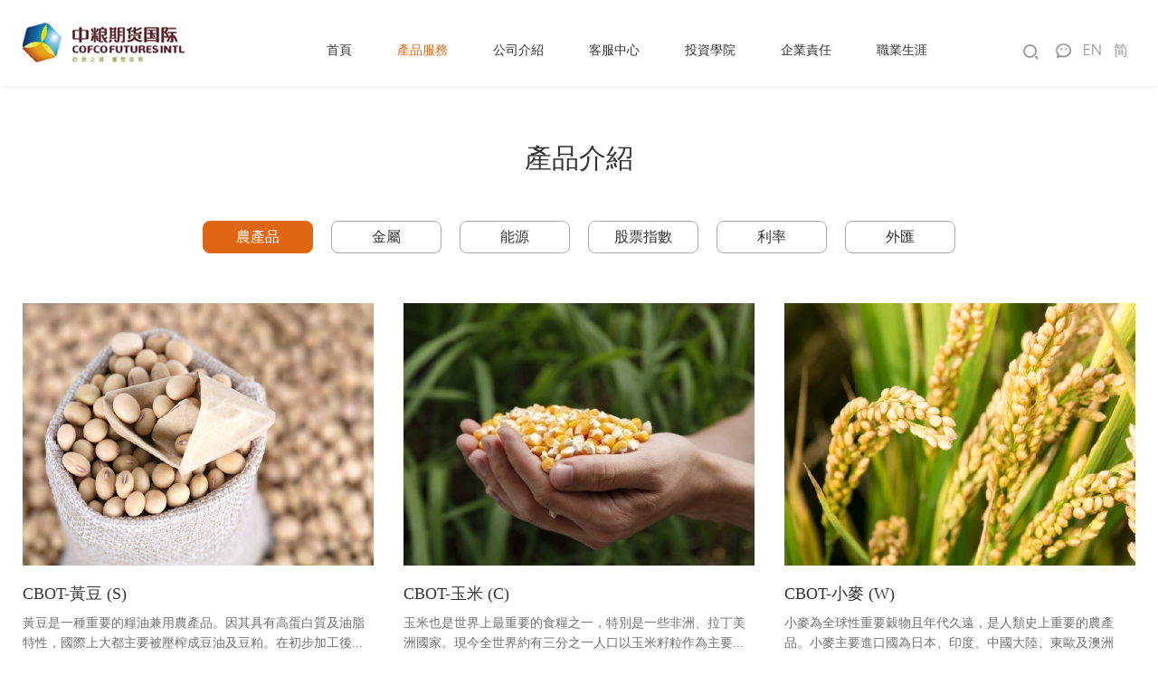

--- FILE ---
content_type: text/html
request_url: http://www.cofcofuturesintl.com/tr/agriculture.html
body_size: 5540
content:
<!-- mk_time 2025-12-09 16:34:42 -->
<!DOCTYPE html>
<html lang="zh">
<head>
<meta charset="utf-8">
<meta name="author" content="http://www.fractal-technology.com/" />
<link href="/Public/static/themes/zlqhgj/favicon.ico" type="image/x-icon" rel="shortcut icon"/>
<meta http-equiv="X-UA-Compatible" content="IE=Edge,chrome=1">
<meta name="apple-mobile-web-app-capable" content="yes">
<meta name="apple-mobile-web-app-status-bar-style" content="black">
<meta name="format-detection" content="telephone=no">
<meta http-equiv="Cache-Control" content="no-cache">
<meta name="renderer" content="webkit">
		<meta name="keywords" content="中糧期貨(國際)有限公司" />
		<meta name="description" content="" />
	<title>農產品_中糧期貨(國際)有限公司</title>	
<link href="/Public/static/themes/zlqhgj/tr/css/global.css" rel="stylesheet" type="text/css" />
<script src="/Public/static/themes/zlqhgj/tr/js/jquery.min.js"></script>
<script src="/Public/static/themes/zlqhgj/tr/js/fun.js"></script>
<script src="/Public/static/themes/zlqhgj/tr/js/plus/jquery.mChange.js"></script>

</head>
<body>
    <style type="text/css">
#myalert{ display:none; }
</style>
<div id="myalert" class="layer1">
    <div class="myalert">
        <a href="javascript:;" onclick="myalert_hide();" class="guan"></a>
                     <div class="text">請輸入關鍵字</div>
             <a><button class="button" id="my_ok" style="cursor:pointer;">确认</button></a>
            
            </div>
</div>
<script>
function my_alert( title, url) {
    $('#myalert').show();
    $('#myalert .myalert div').html(title);
    if(url){
        $('#my_ok').click(function(){
            window.location.href=url;
        });
    }else{
        $('#my_ok').click(function(){
            $('#myalert').hide();
        });
    }
}
function myalert_hide(){
    $('#myalert').hide();
}
</script>
    <div class="header">
  <div class="block">
    <div><a href="/tr/index.html" class="logo"><img src="http://img.cofcofuturesintl.com/Uploads/Zlqhgj/Picture/2022/05/27/s6290675ca337c.jpg" alt="" title=""></a></div>    <div class="nav_main"><div class="item"><a href="/tr/index.html" class="a">首頁</a></div>
<div class="item"><a href="/tr/agriculture.html"  class="a">產品服務</a>
		<ul>
				<li><a href="/tr/agriculture.html">產品介紹</a></li><li><a href="/tr/contractspec.html">合約細則</a></li><li><a href="/tr/commission.html">傭金收費</a></li><li><a href="/tr/holiday.html">假期行事曆</a></li><li><a href="/tr/lastday.html">產品到期日</a></li><li><a href="/tr/notice.html">公司公告</a></li>			</ul>	</div><div class="item"><a href="/tr/about.html"  class="a">公司介紹</a>
		<ul>
				<li><a href="/tr/about.html">企業簡介</a></li><li><a href="/tr/governance.html">公司治理</a></li><li><a href="/tr/news.html">新聞中心</a></li><li><a href="/tr/contact.html">聯繫我們</a></li>			</ul>	</div><div class="item"><a href="/tr/account.html"  class="a">客服中心</a>
		<ul>
				<li><a href="/tr/account.html">開戶流程</a></li><li><a href="/tr/fund.html">出入金流程</a></li><li><a href="/tr/Mobilexzx.html">手機軟體下載</a></li><li><a href="/tr/software.html">軟體下載</a></li><li><a href="/tr/documents.html">常用文件下載</a></li><li><a href="/tr/bank.html">銀行帳戶</a></li><li><a href="/tr/questions.html">常見問題</a></li>			</ul>	</div><div class="item"><a href="/tr/marketnews.html"  class="a">投資學院</a>
		<ul>
				<li><a href="/tr/activities.html">市場活動</a></li><li><a href="/tr/marketnews.html">市場資訊</a></li><li><a href="/tr/marketdata.html">市場數據</a></li><li><a href="/tr/riskmanagement.html">風險管理</a></li><li><a href="/tr/casestudy.html">經典案例</a></li>			</ul>	</div><div class="item"><a href="/tr/zhuliqiye.html"  class="a">企業責任</a>
		<ul>
				<li><a href="/tr/zhuliqiye.html">助力企業可持續發展</a></li><li><a href="/tr/jianxing.html">踐行綠色環保</a></li><li><a href="/tr/shehuigongyi.html">社會公益</a></li>			</ul>	</div><div class="item"><a href="/tr/employment.html"  class="a">職業生涯</a>
		<ul>
				<li><a href="/tr/employment.html">員工發展</a></li><li><a href="/tr/joinus.html">加入我们</a></li>			</ul>	</div><script type="text/javascript">
// 高亮
function navgl(){

    var category = "/tr/agriculture.html" ;

    var now  = ( category != 'javascript:void(0);' ) ? category : window.location.pathname;
        now2 = now +location.search ;
    var href = '';
    var category_id  = 52;
    $('.nav_main .item').each(function(index){
        var _this = $(this);
        var _index = index;
        href = _this.find('a').attr('href');
        if( now == '/index.html' || now == '/index' || now == '/' ){
          $('.nav_main .item:first').find('.a').addClass('now');
            return false ;
        }  
        if(category_id==52){
        	$('.nav_main .item').eq('1').find('.a').addClass('now');
        }
        // 一级
        try {
            if( href.indexOf(now) > -1 ){
                _this.find('.a').addClass('now');
            }

        } catch (e) {
        } 
         var isShow = true ;
        
        // 二级
        if(_this.find('ul li').size() > 0){
             _this.find('ul li').each(function(i){
                href =$(this).find('a').attr('href');
                if( isShow && href.indexOf(now2) > -1 ){  
                    _this.find('.a').addClass("now");
                    isShow = false ;
                }
                
            })
        }
    })
}
navgl();

</script></div>    <div class="tools">     
      <div class="a sc"><a></a>
        <div class="search"><input type="text" class="kw" placeholder="Search..." id="txtSearch" onkeydown="keydown(event, '#btnSearch')" name="txtSearch"><input type="button" value="&#xe854;" class="ok" id="btnSearch"></div>
      </div>      
       <div class="share-box bdsharebuttonbox"><a class="share-item icon-wchat" href="javascript:;" title1="分享到微信"><span class="code"><img src="http://img.cofcofuturesintl.com/Uploads/Zlqhgj/Picture/2021/05/26/s60adea02152f8.png" alt="" title=""></span></a></div>      <div class="a lang"><a href="/en/index.html"><i>en</i></a><a href="/"><i>简</i></a></div>
    </div>
  </div>
  <div class="menu">
    <div class="inner"><i></i><i></i><i></i></div>
  </div>
  <div class="scmbtn">&#xe854;</div>
  <div class="search_m">
    <form action="/tr/searchs.html"><input type="text" class="kw" id="txtSearchwap" onkeydown="keydown(event, '#btnSearchwap')" name="txtSearchwap"><input type="button" class="ok" value="&#xe854;" id="btnSearchwap"></form>
  </div>
  <div class="nav_main_m"><div class="t">
  <div class="lang"><a class="now" href="/en/index.html">EN</a><a href="/">简</a></div>
</div>
<div class="nav">
  <div class="item"><a href="/tr/index.html">首頁</a></div>
  <div class="item"><a  href="/tr/agriculture.html" >產品服務</a>
      <i></i>
        <ul>
          <li><a href="/tr/agriculture.html" >產品介紹</a></li><li><a href="/tr/contractspec.html" >合約細則</a></li><li><a href="/tr/commission.html" >傭金收費</a></li><li><a href="/tr/holiday.html" >假期行事曆</a></li><li><a href="/tr/lastday.html" >產品到期日</a></li><li><a href="/tr/notice.html" >公司公告</a></li>        </ul>    </div><div class="item"><a  href="/tr/about.html" >公司介紹</a>
      <i></i>
        <ul>
          <li><a href="/tr/about.html" >企業簡介</a></li><li><a href="/tr/governance.html" >公司治理</a></li><li><a href="/tr/news.html" >新聞中心</a></li><li><a href="/tr/contact.html" >聯繫我們</a></li>        </ul>    </div><div class="item"><a  href="/tr/account.html" >客服中心</a>
      <i></i>
        <ul>
          <li><a href="/tr/account.html" >開戶流程</a></li><li><a href="/tr/fund.html" >出入金流程</a></li><li><a href="/tr/Mobilexzx.html" >手機軟體下載</a></li><li><a href="/tr/software.html" >軟體下載</a></li><li><a href="/tr/documents.html" >常用文件下載</a></li><li><a href="/tr/bank.html" >銀行帳戶</a></li><li><a href="/tr/questions.html" >常見問題</a></li>        </ul>    </div><div class="item"><a  href="/tr/marketnews.html" >投資學院</a>
      <i></i>
        <ul>
          <li><a href="/tr/activities.html" >市場活動</a></li><li><a href="/tr/marketnews.html" >市場資訊</a></li><li><a href="/tr/marketdata.html" >市場數據</a></li><li><a href="/tr/riskmanagement.html" >風險管理</a></li><li><a href="/tr/casestudy.html" >經典案例</a></li>        </ul>    </div><div class="item"><a  href="/tr/zhuliqiye.html" >企業責任</a>
      <i></i>
        <ul>
          <li><a href="/tr/zhuliqiye.html" >助力企業可持續發展</a></li><li><a href="/tr/jianxing.html" >踐行綠色環保</a></li><li><a href="/tr/shehuigongyi.html" >社會公益</a></li>        </ul>    </div><div class="item"><a  href="/tr/employment.html" >職業生涯</a>
      <i></i>
        <ul>
          <li><a href="/tr/employment.html" >員工發展</a></li><li><a href="/tr/joinus.html" >加入我们</a></li>        </ul>    </div></div>
<div class="btns">
</div></div></div>
<script type="text/javascript">
$(function(){
    $('#btnSearch').click(function(){
        var keywords = $("#txtSearch").val();
        if(keywords == ''){
            my_alert("請輸入關鍵字"); return false;
        }
        window.location.href = "/tr/searchs.html?txtSearch=" + encodeURI(keywords);
    });
    $('#btnSearchwap').click(function(){

        var keywords = $("#txtSearchwap").val();
        
        if(keywords == ''){
            my_alert("請輸入關鍵字"); return false;
        }
    });
})
function keydown(e, but) {
    var currKey=0,e=e||event;
    var _this = $(but);

    if(e.keyCode==13)
    {
        _this.click();
        return false;
    }
}
</script>
    <div class="body">
	<div class="product">
		<div class="block">
			<div class="title">
				<div class="h">產品介紹</div>
			</div>
			<div class="tabs">
				<a href="/tr/agriculture.html" class="now">農產品</a><a href="/tr/metal.html" >金屬</a><a href="/tr/energy.html" > 能源</a><a href="/tr/stockindex.html" >股票指數</a><a href="/tr/interest.html" >利率</a><a href="/tr/forex.html" >外匯</a>			</div>
			<div id="datalist"><div class="list">
	<div class="item f"><a href="/tr/detail/845.html" target="_blank">
			<div class="pic"><img src="http://img.cofcofuturesintl.com/Uploads/Zlqhgj/Picture/2019/03/07/s5c80e909cf94d.jpg" alt="" title="" ></div>
			<div class="h">CBOT-黃豆 (S)</div>
						<div class="p">黃豆是一種重要的糧油兼用農產品。因其具有高蛋白質及油脂特性，國際上大都主要被壓榨成豆油及豆粕。在初步加工後...</div><span class="more"></span></a>
		</div><div class="item "><a href="/tr/detail/844.html" target="_blank">
			<div class="pic"><img src="http://img.cofcofuturesintl.com/Uploads/Zlqhgj/Picture/2019/03/08/s5c81d2a506525_538_401_0_100.jpg" alt="" title="" ></div>
			<div class="h">CBOT-玉米 (C)</div>
						<div class="p">玉米也是世界上最重要的食糧之一，特別是一些非洲、拉丁美洲國家。現今全世界約有三分之一人口以玉米籽粒作為主要...</div><span class="more"></span></a>
		</div><div class="item "><a href="/tr/detail/843.html" target="_blank">
			<div class="pic"><img src="http://img.cofcofuturesintl.com/Uploads/Zlqhgj/Picture/2019/02/19/s5c6b9c210b8a1.jpg" alt="" title="" ></div>
			<div class="h">CBOT-小麥 (W)</div>
						<div class="p">小麥為全球性重要穀物且年代久遠，是人類史上重要的農產品。小麥主要進口國為日本、印度、中國大陸、東歐及澳洲等...</div><span class="more"></span></a>
		</div><div class="item f"><a href="/tr/detail/842.html" target="_blank">
			<div class="pic"><img src="http://img.cofcofuturesintl.com/Uploads/Zlqhgj/Picture/2019/03/08/s5c81cf47528c4_612_456_0_0.jpg" alt="" title="" ></div>
			<div class="h">CBOT-豆油 (ZL)</div>
						<div class="p">每年大約有20億蒲式耳大豆被壓榨。在壓榨過程中，將大豆破碎、除去豆殼，壓成胚片，浸泡溶劑，並通過蒸餾工藝產...</div><span class="more"></span></a>
		</div><div class="item "><a href="/tr/detail/841.html" target="_blank">
			<div class="pic"><img src="http://img.cofcofuturesintl.com/Uploads/Zlqhgj/Picture/2019/03/08/s5c81c7bfca10d.jpg" alt="" title="" ></div>
			<div class="h">CBOT-豆粕 (ZM)</div>
						<div class="p">豆粕又稱為豆粉，是黃豆研磨後的副產品，壓榨後形成含豐富蛋白質的碎粉。豆粕是棉籽粕、花生粕、菜籽粕等12中動...</div><span class="more"></span></a>
		</div><div class="item "><a href="/tr/detail/840.html" target="_blank">
			<div class="pic"><img src="http://img.cofcofuturesintl.com/Uploads/Zlqhgj/Picture/2019/03/07/s5c80ea7534af3.jpg" alt="" title="" ></div>
			<div class="h">CBOT-燕麥 (W)</div>
						<div class="p">燕麥適合在任何環境生長，特別在寒冷天氣及溫帶氣候下更佳。但基於多種限制，如飲食習慣、品種、加工及耕種方法等...</div><span class="more"></span></a>
		</div>	<div style="display:none">53</div>
</div>
<script>
function getPage(obj){
	url = obj.attr('href');
    $.get(url+'?'+Math.random(),{},function(data){
      $('#datalist').html(data);
      setTimeout(function(){
          autofoot();
      },100);
      $("html,body").animate({
          scrollTop: $("#datalist").offset().top-300
      }, 200);
    })
}
</script>
</div>
		</div>
	</div>
</div>
<script src="/Public/static/themes/zlqhgj/tr/js/global.js"></script>
<script>
$(".list .item:nth-child(3n-2)").addClass("f");
</script>
    <div class="footer"> 
  <div class="block">
		<div class="friend" edit_params="title1Max%3D20">友情連結：
<a href="http://www.cofco.com/cn/" target="_blank">中糧集團有限公司</a><i>|</i><a href="http://www.zlqh.com/" target="_blank">中糧期貨有限公司</a></div>    <div class="content">
      <div class="nav_foot"><a href="/tr/contact.html" target="_blank">联系我们</a>  |  <a href="/tr/detail/156.html" target="_blank">隐私条款</a>  |  <a href="/tr/detail/155.html" target="_blank">法律声明</a>  |  <a href="/tr/about.html">关于我们</a></div>      <div class="p">
        <span>地址：香港銅鑼灣告士打道262號中糧大廈1701室</span>        <span><a href="http://www.fractal-technology.com" target="blank">網站建設</a>：<a href=" http://www.fractal-technology.com" target="blank">北京分形科技</a></span></div>
            <div class="p">
        <span> COFCO Futures (International) Co., Ltd.  All Rights Reserved. <a href="http://www.beian.miit.gov.cn"  target="_blank">京ICP備案05002326</a></span>        <span><a style="position: relative;top: -2px;" href="http://www.beian.gov.cn/portal/registerSystemInfo?recordcode=11010102005591"  target="_blank"><img src="/Public/static/themes/zlqhgj/tr/images/hb.png" title="" alt=""></a><a href="http://www.beian.gov.cn/portal/registerSystemInfo?recordcode=11010102005591"  target="_blank">&nbsp;京公網安備11010102005591号</a></span>
      </div>
    </div>
  </div>
</div>
<style type="text/css">
  .medium-editor-toolbar-form .medium-editor-toolbar-input, .medium-editor-toolbar-form label{background: darkgray}
  .medium-editor-toolbar-anchor-preview .medium-editor-toolbar-anchor-preview-inner{background-color: slategrey}
</style>
<script type="text/javascript">
$('.footer .content .nav_foot a').attr('target','_blank');
</script>
<script>
var _hmt = _hmt || [];
(function() {
  var hm = document.createElement("script");
  hm.src = "https://hm.baidu.com/hm.js?9f23eb4327f3c34ea71c5685714a00d7";
  var s = document.getElementsByTagName("script")[0]; 
  s.parentNode.insertBefore(hm, s);
})();
</script>
</body>
</html>
<script type="text/javascript" charset="utf-8" src="http://lead.soperson.com/20003889/10104846.js"></script>


--- FILE ---
content_type: text/css
request_url: http://www.cofcofuturesintl.com/Public/static/themes/zlqhgj/tr/css/global.css
body_size: 7218
content:
@charset "utf-8";
/*
color:red !important;/* Firefox、IE7支持 
_color:red;  IE6支持 
*color:red;  IE6、IE7支持 
*+color:red; IE7支持/
color:red\9; IE6、IE7、IE8支持 
color:red\0; IE8支持
@media screen and(-webkit-min-device-pixel-ratio:0){} chrome
background:linear-gradient(#e99c40,#d35224);-webkit-background:linear-gradient(#e99c40,#d35224);
-webkit-appearance:none;
appearance:none;
pointer-events:none;
select::-ms-expand{display:none;}
@media screen and (min-width:540px){}
@media screen and (max-width:320px){}
-moz-user-select:none;
-webkit-user-select:none;
-ms-user-select:none;
user-select:none;
*/

/*--默认--*/
html,body,div,span,iframe,h1,h2,h3,h4,h5,h6,p,blockquote,pre,a,address,big,cite,code,del,em,font,img,ins,small,strong,var,b,u,i,center,dl,dt,dd,ol,ul,li,fieldset,form,label,legend{margin:0;padding:0;}
body{font-family:微软雅黑,黑体;min-width:320px;margin:auto;}
ol,ul,li{list-style:none outside none;}
a{text-decoration:none;color:inherit;cursor:pointer;outline:none;}
img{border:none;vertical-align:middle;max-width:100%;max-height:100%;}
table{border-collapse:collapse;width:100%;}
tr,td,th{padding:0;margin:0;}
h1,h2,h3,h4,h5,h6{font-weight:normal;line-height:1.3;}
i,em,b,strong{font-style:normal;font-weight:normal;}
input,textarea,select{padding:0;font-family:inherit;outline:none;resize:none;background:none;border:none;font-size:inherit;color:inherit;}
input::-moz-placeholder{color:inherit;opacity:0.5;font-size:inherit;}
textarea::-moz-placeholder{color:inherit;opacity:0.5;font-size:inherit;}
select::-moz-placeholder{color:inherit;opacity:0.5;font-size:inherit;}
::-webkit-input-placeholder{color:inherit;opacity:0.5;font-size:inherit;}
::-ms-input-placeholder{color:inherit;opacity:0.5;font-size:inherit;}


/*--滚动条插件--*/
.jspContainer{overflow:hidden;position:relative;}.jspPane{position:absolute;}.jspVerticalBar{position:absolute;top:0;right:0;width:16px;height:100%;}.jspHorizontalBar{position:absolute;bottom:0;left:0;width:100%;height:16px;}.jspVerticalBar *,.jspHorizontalBar *{margin:0;padding:0;}.jspCap{display:none;}.jspHorizontalBar .jspCap{float:left;}.jspTrack{background:#dde;position:relative;}.jspDrag{background:#ddd;position:relative;top:0;left:0;cursor:pointer;}.jspHorizontalBar .jspTrack,.jspHorizontalBar .jspDrag{float:left;height:100%;}.jspArrow{background:#50506d;text-indent:-20000px;display:block;cursor:pointer;}.jspArrow.jspDisabled{cursor:default;background:#80808d;}.jspVerticalBar .jspArrow{height:16px;}.jspHorizontalBar .jspArrow{width:16px;float:left;height:100%;}.jspVerticalBar .jspArrow:focus{outline:none;}.jspCorner{background:#eeeef4;float:left;height:100%;}* html .jspCorner{margin:0 -3px 0 0;}.jspVerticalBar{width:6px;}.jspDrag{background:#a99479;border-radius:8px;}.jspTrack{background:#f5f5f5;border-radius:8px;}

.mCSB_scrollTools .mCSB_draggerRail{background:#ddd;width:2px;}
.mCSB_scrollTools .mCSB_dragger .mCSB_dragger_bar{width:6px;background:#333;}

@font-face{
    font-family:en;
    src: url('fonts/AvianRegular.eot');
    src: url('fonts/AvianRegular.eot?#iefix') format('embedded-opentype'),url('fonts/AvianRegular.woff2') format('woff2'),url('fonts/AvianRegular.woff') format('woff'),url('fonts/AvianRegular.ttf') format('truetype'),url('fonts/AvianRegular.svg#AvianRegular') format('svg');
}
@font-face {
    font-family:impact;
		src: url('fonts/impact.eot');
    src: url("fonts/impact.eot?#iefix") format("embedded-opentype"), url("fonts/impact.woff") format("woff"), url("fonts/impact.ttf") format("truetype"), url("fonts/impact.svg#impact") format("svg");
}
@font-face{
    font-family:icon;
    src: url('fonts/iconfont.eot');
    src: url('fonts/iconfont.eot?#iefix') format('embedded-opentype'),url('fonts/iconfont.woff') format('woff'),url('fonts/iconfont.ttf') format('truetype'),url('fonts/iconfont.svg#iconfont') format('svg');
}

/*--类--*/
.gray{-webkit-filter: grayscale(100%);filter:grayscale(100%);filter:gray;}
.fl{float:left;}
.fr{float:right;}
.clearfix:after{content:"";clear:both;display:block;}
.footer_b{position:fixed;left:0;bottom:0;width:100%;}

.select{display:inline-block;width:210px;height:30px;line-height:30px;color: #707070;position: relative;border:1px solid #ddd;text-align: left;cursor: pointer;}
.select:before{content:"";background:url(../image/arrow7.png) center center no-repeat;width:21px;height:12px;right:10px;top:50%;margin-top:-6px;position: absolute;}
.select span{display:block;margin:0 10px 0 10px;}
.select ul{position:absolute;left:-1px;right:-1px;top:100%;background: #f0f0f0;display:none;}
.select li{padding:0 20px;line-height:40px;}

.checkbox{cursor: pointer;}
.checkbox i{display:inline-block;vertical-align: sub;width: 15px;height:15px;text-align: center;border:1px solid #fff;margin-right:10px;line-height:15px;font-size: 0;}
.checkbox.ckd i:after{content:"";width:5px;height:5px;background:#fff;display:block;margin:5px 5px 0;}

.radio{cursor: pointer;margin-right:45px;}
.radio i{display:inline-block;vertical-align: sub;width: 15px;height:15px;text-align: center;border:1px solid #fff;margin-right:10px;line-height:15px;font-size: 0;border-radius:100%;}
.radio.ckd i:after{content:"";width:5px;height:5px;background:#fff;display:block;margin:5px 5px 0;border-radius:100%;}

/*--通用--*/
body{font-size:14px;color:#333;min-width:1280px;line-height:1.6;}
.h{line-height:1.3;}
.h1{line-height:1.3;}
.h2{line-height:1.3;}
.h3{line-height:1.3;}.block{width:1230px;margin:auto;}
.p{line-height:1.6;}
.text{line-height:1.7;}
.menu{display:none;}
.nav_main_m{display:none;}
.search_m{display:none;}
.scmbtn{display:none;}
.list:after{content:"";vertical-align: middle;display:block;clear: both;font-size: 0;}
.prev{cursor: pointer;}
.next{cursor: pointer;}

.translateY100{transform:translateY(100px);-webkit-transform:translateY(100px);opacity: 0;
transition:all 1s ease-out 0s;-webkit-transition:all 1s ease-out 0s;}
.translateY100_1{transform:translateY(100px);-webkit-transform:translateY(100px);opacity: 0;
transition:all 1s ease-out 0.2s;-webkit-transition:all 1s ease-out 0.2s;}
.translateY100_2{transform:translateY(100px);-webkit-transform:translateY(100px);opacity: 0;
transition:all 1s ease-out 0.4s;-webkit-transition:all 1s ease-out 0.4s;}
.translateY-100{transform:translateY(-100px);-webkit-transform:translateY(-100px);opacity: 0;
transition:all 1s ease-out 0s;-webkit-transition:all 1s ease-out 0s;}
.show .translateY100{transform:none;-webkit-transform:none;opacity: 1;}
.show .translateY100_1{transform:none;-webkit-transform:none;opacity: 1;}
.show .translateY100_2{transform:none;-webkit-transform:none;opacity: 1;}
.show .translateY-100{transform:none;-webkit-transform:none;opacity: 1;}

.transLeft{transform:translateX(-100px);-webkit-transform:translateX(-100px);opacity: 0;
transition:all 1s ease-out 0s;-webkit-transition:all 1s ease-out 0s;}
.transRight{transform:translateX(100px);-webkit-transform:translateX(100px);opacity: 0;
transition:all 1s ease-out 0s;-webkit-transition:all 1s ease-out 0s;}
.show .transLeft{transform:none;-webkit-transform:none;opacity: 1;}
.show .transRight{transform:none;-webkit-transform:none;opacity: 1;}


.shadow{background:url(../image/black50.png);position: fixed;left:0;top:0;right:0;bottom:0;z-index:10;display: none;}
.layer{background:#fff;position: fixed;width:930px;margin-left:-465px;left:50%;top:50%;z-index:11;display: none;}
.layer .close{font-size:25px;font-family:icon;position: absolute;right:0;top:0;width:80px;height:80px;text-align: center;line-height:80px;cursor: pointer;}
.layer .inner{padding:65px;}
.layer h1{font-size:30px;}
.layer .content{margin-top:20px;max-height:345px;overflow: hidden;}


.share-label{display:inline-block;}
.share-box{display:inline-block;vertical-align:middle;text-align:center;}
.share-box:after{content:'';display:table;clear:both;}
.share-box .share-item{position:relative;float:left;border-radius:50%;cursor:pointer;}
.share-box a.share-item{margin:0;padding-left:0;height:auto;background-image:none;font-size:inherit;line-height:inherit;}
.share-box .share-item:after{content:'';vertical-align:top;font-family:"icon" !important;font-style:normal;-webkit-font-smoothing:antialiased;-webkit-text-stroke-width:0.2px;-moz-osx-font-smoothing:grayscale;display: inline-block;}
.share-box .icon-wchat:after{content:'\e602';font-size:1.05em;margin-top:0.05em;}
.share-box .icon-qq:after{content:'\e603';}
.share-box .icon-qzone:after{content:'\e604';}
.share-box .icon-sinawb:after{content:'\e605';}
.share-box .icon-txwb:after{content:'\e606';}
.share-box .icon-smore:after{content:'\e600';}
.share-item .code{position:absolute;right:0%;top:100%; margin-top:15px;padding:20px 10px 10px;width:140px;height:140px;background-color:#fff;border-radius:3px;line-height:34px;opacity:0;visibility:hidden;pointer-events:none;-webkit-transform:translateY(50%);-moz-transform:translateY(50%);transform:translateY(50%);box-shadow:0 0 10px rgba(0,0,0,0.15);border-radius:5px;}
.share-item .code:before{content:'0';position:absolute;right:7px;bottom:100%;margin:auto;width:0;height:0;border:8px solid transparent;font-size:0;border-bottom-color:rgba(0,0,0,0.15);}
.share-item .code:after{content:'0';position:absolute;right:8px;bottom:100%;margin:auto;width:0;height:0;border:7px solid transparent;font-size:0;border-bottom-color:#fff;}
.share-item .code > img{display:block;width:100%;}
.share-item:hover .code{visibility:visible;opacity:1;-webkit-transform:translateY(0%);-moz-transform:translateY(0%);transform:translateY(0%);}
.share-box a.share-item{margin-left:3px;width:32px;height:32px;line-height:32px;font-size:20px;}
.share-box a.share-item.icon-sinawb{font-size:23px;}
.share-box a.share-item:hover{opacity:1;z-index:1;}
#bdshare_weixin_qrcode_dialog{-webkit-box-sizing:content-box;box-sizing:content-box;}

.header{position:relative;z-index:3;height:95px;box-shadow:0 0 5px rgba(0,0,0,0.15);}
.header .block{position:relative;height:100%;}
.header .logo{position:absolute;left:0;top:0;height:100%;}
.header .logo img{max-height:100%;width:auto;}
.header .logo:after{content:"";vertical-align: middle;display:inline-block;height:100%;}
.header .nav_main{position:absolute;right:230px;top:45px;font-size:14px;}
.header .nav_main .item{float: left;position: relative;margin-left:50px;height:50px;}
.header .nav_main .item a:hover{color:#e16715;}
.header .nav_main .item a.now{color:#e16715;}
.header .nav_main .item ul{position:absolute;left:50%;top:100%;width:100px;margin-left:-50px;background:url(../image/con_mask.png);color: #fff;text-align: center;padding:10px 0;display: none;}
.header .nav_main .item:hover ul{display:block;}
.header .nav_main .item li{padding:5px 0;}
.header .tools{position:absolute;right:0;top:40px;color: #999;}
.header .tools a:hover{color:#e16715;}
.header .tools .sc{float:left;width:32px;height:32px;line-height:36px;position: relative;}
.header .tools .sc a{display:block;text-align: center;overflow: hidden;height:100%;}
.header .tools .sc a:after{content:"\e854";font-size:20px;font-family:icon;}
.header .tools .log i:after{content:"\e601";font-size:20px;font-family:icon;}
.header .tools .share-box{float:left;}
.header .tools .lang{font-size:16px;font-family:en;text-transform: uppercase;float: left;}
.header .tools .lang a{display:inline-block;width:32px;height:32px;line-height:32px;text-align: center;}
.header .tools .search{background:#fff;border-radius:5px;box-shadow:0 0 10px rgba(0,0,0,0.15);width:250px;height:36px;position: absolute;right:-2px;top:0;opacity: 0;filter:alpha(opacity='0');visibility: hidden;transition:all 0.2s ease-out 0s;-webkit-transition:all 0.2s ease-out 0s;}
.header .tools .search.s{opacity:1;filter:alpha(opacity='100');visibility: visible;}
.header .tools .search .kw{display:block;float: left;height:20px;line-height:20px;width:190px;margin:8px 0 0 12px;font-size:16px;color: #333;}
.header .tools .search .ok{float: right;width:36px;height:36px;cursor: pointer;font-family:icon;font-size:22px;}

.footer{background:url(../image/bg1.png) center bottom repeat-x;color: #fff;}
.footer .friend{text-align: center;padding:15px 0;line-height:2;}
.footer .friend i{margin:0 10px;}
.footer .content{padding:40px 0 0;text-align: center;height:132px;}
.footer .nav_foot i{margin:0 10px;}
.footer .p{margin:5px 0;}
.footer .p span{margin:0 15px;}
.footer .friend a:hover{color:#e16715;}
.footer .nav_foot a:hover{color:#e16715;}

.sitemap{ padding:60px 0 80px;}
.sitemap dl{ padding: 20px 0; border-bottom: 1px solid #eee;}
.sitemap dt{ font-size: 16px; }
.sitemap dd{ margin-top: 20px; padding-left: 4em; word-break: keep-all;}
.sitemap dd a{ margin-right: 20px;}
.sitemap a:hover{ opacity: 0.8;}

.pages{margin-top:55px;text-align: center;font-size: 0;}
.pages .prev{font-family:icon;padding:0;width:33px;}
.pages .next{font-family:icon;padding:0;width:33px;}
.pages a{display:inline-block;font-size:16px;font-family:Arial;border:1px solid #bbb;padding:0 13px;margin:0 3px;height:33px;line-height:34px;vertical-align: middle;}
.pages i{display:inline-block;font-size:16px;font-family:icon;padding:0 8px;margin:0 3px;height:33px;border-radius:2px;line-height:33px;vertical-align: middle;}
.pages a.now{background:#e16614;color: #fff;border-color:#e16614;}
.pages a:hover{background:#e16614;color: #fff;border-color:#e16614;}
.pages .go{display:inline-block;font-family:Arial;border:1px solid #ddd;padding:0 7px;margin:0 5px;height:33px;border-radius:3px;line-height:34px;vertical-align: middle;}
.pages .go input{border: none;width:30px;height:23px;line-height:23px;font-size: 16px;margin:5px 0;text-align: center;font-size:16px;float: left;}
.pages .go em{height:23px;margin:5px;border-left: 1px solid #ddd;display: inline-block;line-height:24px;font-size:16px;padding-left:10px;cursor: pointer;}

.title{text-align:center;}
.title .h{font-size:30px;}
.title .p{font-size:16px;margin-top:10px;}
.title .buttons{margin-top:30px;}

.title1{height:35px;line-height:35px;}
.title1 .h{float: left;font-size:22px;}
.title1 .more{float: right;height:35px;}
.title1 .h span{font-size:18px;color: #707070;cursor: pointer;margin-right:10px;}
.title1 .h span.now{color:#333;font-size:22px;}

.more{background:url(../image/ico5a.png) center center no-repeat;display: inline-block;width:90px;height:11px;float: right;}
.more1{background:url(../image/ico5b.png) center center no-repeat;display: inline-block;width:90px;height:11px;float: right;}

.buttons{text-align:center;margin-top:60px;}
.buttons a{display:inline-block;min-width:90px;padding:0 20px;height:36px;line-height:36px;text-align: center;border-radius:18px;border:1px solid #aaa;
transition:all 0.1s linear 0s;-webkit-transition:all 0.1s linear 0s;}
.buttons a:hover{background:#e16614;color: #fff;border-color: #e16614;}


.search_result{padding:80px 0;}
.search_result .title1 .p{font-size:16px;margin-top:15px;}
.search_result .list{margin-top:40px;}
.search_result strong{color:#e16614;}
.search_result .item{padding:40px 0;border-bottom: 1px solid #ddd;}
.search_result .item h3{font-size:18px;}
.search_result .item .p{margin-top:10px;line-height:1.6;}
.search_result .pages{margin-top:50px;}

.article{padding:80px 0;background:url(../image/png17.png) center bottom no-repeat;}
.article .date{margin-top:10px;color: #707070;text-align: center;}
.article .content{margin-top:30px;}
.article .content p{margin-top:10px;}
.article .content p:fisrt-child{margin-top:0;}
.article .share{margin-top:50px;color: #909090;}
.article .share a{font-family: icon;font-size:22px;color: #aaa;margin-left: 5px;}
.article .links{margin-top:50px;border-top:1px solid #ddd;padding-top:30px;}
.article .links .prev{float: left;}
.article .links .next{float: right;}

.banner{height:656px;position: relative;}
.banner .frame{position: relative;height:100%;}
.banner .child{width:100%;height:100%;background-position:center center;background-repeat:no-repeat;background-size:cover;position: absolute;left:0;top:0;}
.banner .mask{position:absolute;left:0;top:0;width:100%;height:100%;}
.banner .box{color: #fff;position: absolute;left:50%;margin-left:-615px;top:50%;margin-top:-100px;}
.banner .box .text{height:160px;}
.banner .box .h{font-size:32px;line-height:1.4;}
.banner .box .p{margin-top:15px;text-transform: uppercase;}
.banner .nav{background:url(../image/arrow1c.png) center center no-repeat;width:90px;height:50px;position: absolute;left:50%;margin-left:-615px;top:50%;margin-top:80px;}
.banner .nav .prev{display:inline-block;background:url(../image/arrow1a.png) left center no-repeat;width:40px;height:50px;float: left;}
.banner .nav .next{display:inline-block;background:url(../image/arrow1b.png) right center no-repeat;width:40px;height:50px;float: right;}

.home1{padding:65px 0;}
.home1 .d1{float: left;width:720px;}
.home1 .d2{float: right;width:432px;}
.home1 .content{margin-top:15px;}
.home1 .d1 .pic{float: left;width:255px;height:191px;}
.home1 .d1 .pic img{width:100%;height:100%;}
.home1 .d1 .text{padding-left:290px;}
.home1 .d1 .t{height:24px;}
.home1 .d1 .t .h{float:left;font-size:18px;}
.home1 .d1 .t span{float:right;}
.home1 .d1 .p{margin-top:10px;color: #707070;height:34px;overflow: hidden;line-height:1.3;}
.home1 .d1 .list{margin-top:25px;}
.home1 .d1 .list .item{margin-bottom:10px;}
.home1 .d1 a:hover{color:#e16715;}
.home1 .d1 .list .item span{display:inline-block;background:#7ca5de;color: #fff;line-height:22px;padding:0 5px;border-radius:3px;margin-right:15px;}
.home1 .d2 .pic{float:left;width:211px;height:158px;padding:0 8px 30px 0;background:url(../image/png1.png) right bottom no-repeat;}
.home1 .d2 .pic img{width:100%;height:100%;}
.home1 .d2 .text{padding:0 0 0 250px;}
.home1 .d2 .text .p{color:#707070;margin-top:5px;}

.home2{background:url(../image/bg1.jpg) center center no-repeat;height:720px;}
.home2 .block{padding:50px 0 0;}
.home2 .content{margin-top:20px;}
.home2 .d{float: left;width:365px;height:240px;margin:0 0 50px 67px;}
.home2 .d.f{margin-left:0;}
.home2 .d .tit:after{content:"";border-bottom:1px solid #ddd;clear: both;display: block;}
.home2 .d .tit .h{float: left;font-size:18px;height:30px;border-bottom:3px solid #e16715;line-height:1;}
.home2 .d .tit .more{float: right;background-position:left center;width:72px;margin-top:7px;}
.home2 .d .list{margin-top:15px;}
.home2 .d .item{background:url(../image/ico2.png) left center no-repeat;padding-left:22px;margin-top:5px;font-size:16px;white-space:nowrap;overflow:hidden;text-overflow:ellipsis;}
.home2 .d .item a:hover{color:#e16715;}

.home3{background:url(../image/pic3.jpg) center center no-repeat;height:390px;color:#fff;position: relative;}
.home3 .block{padding:55px 0 0;position: relative;}
.home3 .l{width:720px;float: left;}
.home3 .l .h{font-size:22px;}
.home3 .l .t{margin-top:25px;border-bottom:1px solid #fff;height:30px;}
.home3 .l .t .tabs{float:left;line-height:1;}
.home3 .l .t .tabs span{padding-bottom:10px;font-size:18px;margin-right:20px;display: inline-block;cursor: pointer;}
.home3 .l .t .tabs span.now{border-bottom:3px solid #e16715;}
.home3 .l .t .more1{float:right;margin-top:5px;}
.home3 .l .list{margin-top:25px;}
.home3 .l .list .item{margin-top:10px;font-size:16px;}
.home3 .l .item a:hover em{color:#e16715;}
.home3 .l .list .item em{float: left;}
.home3 .l .list .item span{display: block;overflow: hidden;position: relative;text-align: right;}
.home3 .l .list .item i{display:block;background:url(../image/png2.png) center center repeat-x;position: absolute;right:100px;left:8px;top:50%;height:2px;}
.home3 .bg{position:absolute;left:50%;margin-left:150px;right:0;top:0;bottom:0;background:url(../image/bg2.jpg) center center no-repeat;background-size:cover;}
.home3 .r{width:410px;float: right;position: relative;}
.home3 .r .title1 .more1{margin-top:8px;}
.home3 .r .text{margin-top:10px;}
.home3 .r .text .p{padding:3px 0;}
.home3 .r .btns{margin-top:30px;}
.home3 .r .btns a{display:inline-block;border:2px solid #89b7d1;height:47px;border-radius:8px;margin-right:10px;line-height:44px;padding:0 20px;font-size:16px;}
.home3 .r .btns a img{margin-right:12px;vertical-align:middle;}
.home3 .r .btns a:hover{background:rgba(255,255,255,0.1);}

.download{padding:60px 0 90px;}
.download .list{margin-top:45px;text-align: center;padding:0 55px;}
.download .item{width:474px;height:100px;border:1px solid #ddd;margin:0 40px 25px;text-align: left;position: relative;float: left;}
.download .item .date{background:#e16715;color: #fff;width:80px;height:80px;border-radius:8px;position: absolute;left:-30px;top:50%;margin-top:-40px;text-align: center;font-family: en;line-height:80px;}
.download .item .date strong{display:block;line-height:36px;font-size:46px;padding-top:15px;}
.download .item .h{line-height:100px;padding-left:70px;font-size:20px;}
.download .item .btn{position:absolute;width:88px;background:url(../image/ico1a.png) center top no-repeat;padding-top:36px;text-align: center;right:0;top:50%;margin-top:-28px;border-left:1px solid #ddd;color: #707070;}
.download .item:hover .btn{background-image:url(../image/ico1b.png);color: #e16715;}
.download .item:hover .h{color: #e16715;}
.download .pages{margin-top:60px;}

.product{padding:60px 0 90px;}
.product .tabs{margin-top:50px;text-align: center;}
.product .tabs a{display:inline-block;height:34px;line-height:34px;width:120px;text-align: center;border:1px solid #aaa;border-radius:8px;margin:0 10px;font-size:16px;}
.product .tabs a.now{background:#e16614;color: #fff;border-color: #e16614;}
.product .list{margin-top:55px;}
.product .item{width:388px;float: left;margin:0 0 40px 33px;}
.product .item.f{margin-left: 0;}
.product .item .pic{height:290px;overflow: hidden;}
.product .item .pic img{width:100%;height:100%;
transition:all 0.3s ease-out 0s;-webkit-transition:all 0.3s ease-out 0s;}
.product .item:hover .pic img{transform:scale(1.05);-webkit-transform:scale(1.05);}
.product .item .h{font-size:18px;margin-top:20px;}
.product .item .p{margin-top:10px;color: #707070;height:44px;overflow: hidden;}
.product .item .more{margin-top:30px;float:none;}

.contact{padding:55px 0 70px;}
.contact .map{height:610px;margin-top:40px;}
.contact .map img{max-width:none;max-height:none;}
.contact .info{position: relative;}
.contact .info .inner{background:#fff;padding:45px 0 0;}
.contact .info .h{font-size:18px;margin-bottom:20px;}
.contact .info .inner .d{float:left;margin-left:140px;}
.contact .info .inner .d:first-child{margin-left: 0;}
.contact .info .inner .d:last-child{float: right;margin-right:10px;}
.contact .info .inner .code2d{vertical-align:middle;max-width:101px;}
.contact .info .inner .t{display:inline-block;vertical-align: middle;margin-left:10px;}
.contact .info .inner .p{margin-bottom:10px;}
.contact .info .ico1{background:url(../image/icon1_1.png) left 2px no-repeat;padding-left:25px;}
.contact .info .ico2{background:url(../image/icon1_2.png) left 3px no-repeat;padding-left:25px;}
.contact .info .ico3{background:url(../image/icon1_3.png) left 2px no-repeat;padding-left:25px;}
.contact .info .ico4{background:url(../image/icon1_4.png) left 5px no-repeat;padding-left:25px;}
.contact .info .ico5{background:url(../image/icon1_5.png) left 2px no-repeat;padding-left:28px;}
.contact .info .ico6{background:url(../image/icon1_6.png) left 3px no-repeat;padding-left:28px;}

.news{padding:55px 0 70px;}
.news .item{position: relative;border-bottom:1px solid #ddd;}
.news .item a{display:block;padding:35px 0;}
.news .item .date{width:105px;height:105px;border-radius:100%;border:1px solid #ddd;text-align: center;line-height:105px;position: absolute;left:0;top:50%;margin-top:-53px;}
.news .item .date:after{content:"";vertical-align: middle;display: inline-block;height:100%;}
.news .item:hover .date{background:#e06613;color:#fff;border-color:#e06613;}
.news .item .date .inner{display: inline-block;font-size:16px;line-height:1.5;vertical-align: middle;padding-top:5px;}
.news .item .date strong{font-size:50px;line-height:0.7;display: block;font-family:en;}
.news .item .text{padding:0 0 0 150px;}
.news .item .text .h{font-size:18px;}
.news .item:hover .text .h{color:#e06613;}
.news .item .text .p{margin-top:10px;}
.news .item .text .more{margin-top:30px;float: none;}

.recruit .block1{ height: auto}
.layer{background:url(__THEMES__/cn/image/con_mask.png);;position:fixed;left:0;right: 0;top:0;bottom: 0;width:160%;height:100%;z-index: 1000000;}
.layer .myalert{padding:30px;background:#fff;width:240px;position:absolute;margin-top:-100px;top:50%;left:50%;margin-left:-120px;text-align:center; z-index: 100000}
.layer .text{padding-bottom:15px;font-size:18px;color:#474747;}
.layer .button{background:none;border:1px solid #bbbbbb;width:91px;height:29px;font:14px/100% "Microsoft YaHei", Arial, Tahoma, Helvetica, sans-serif;color: #707070;}

/* 20251201jhy */
@keyframes animat-shake {
    0%, 100% { transform: rotate(0deg);}
    25%, 75% { transform: rotate(5deg);}
    50% { transform: rotate(-5deg);}
}
.buoy{width: 163px;height: 163px;background: url(../image/png3.png) center no-repeat;font-size: 16px;display: flex;align-items: center;justify-content: center;position: fixed;left: 50px;bottom: 50px;text-align: center;color:#ecf8ff;line-height: 1.1;font-weight: lighter;}
.buoy a{position: absolute;left: 0;top: 0;right: 0;bottom: 0;border-radius: 50%;}
.fast_bar{}
.fast_bar .list{box-shadow: 0px 5px 18px 0px rgba(18, 18, 18, 0.18);margin: 0 -85px;display: flex;justify-content: center;padding: 33px 65px 26px;}
.fast_bar .list .item{margin: 0 15px;font-size: 18px;text-align: center;width: calc(20% - 30px);}
.fast_bar .list .item .icon{background: #4586bb;width: 100px;height: 100px;border-radius: 50%;position: relative;overflow: hidden;margin: auto;}
.fast_bar .list .item .icon img{position: absolute;left: 50%;top: 50%;transform: translate(-50%,-50%);}
.fast_bar .list .item .tit{padding-top: 16px;}
.fast_bar .list .item:hover{}
.fast_bar .list .item:hover .icon{animation: animat-shake 1s;background: url(../image/png9.png) center no-repeat;}
.home3 .code{position: absolute;right:-30px;bottom: -25px;}
.home3 .code .img{width: 111px;position: relative;border-radius: 7px;overflow: hidden;margin: auto;}
.home3 .code .img::before{content: '';padding-top: 100%;display: block;}
.home3 .code .img img{width: 100%;position: absolute;left: 0;top: 0;}
.home3 .code .t{font-size: 14px;text-align: center;white-space: nowrap;margin-top: 2px;}



--- FILE ---
content_type: application/javascript
request_url: http://www.cofcofuturesintl.com/Public/static/themes/zlqhgj/tr/js/plus/jquery.mChange.js
body_size: 1624
content:
// JavaScript Document
/*
$("").mChange({
	auto  : 1,       //是否自动播放,1为自动,0为手动
	arrow : 1,       //是否反转箭头,1为点击左侧向右滚动,0则相反
	speed : 500,     //效果速度,大于0.3
	time  : 5000,    //周期时间，大于1
	nav   : null,    //导航
	nave  : "click", //导航事件
	navs  : 0,  //导航滚动
	prev  : null,    //上一个
	next  : null,    //下一个
	cycle : 1,       //是否循环
	mousestop : 0,   //是否鼠标划入停止
	mousewheel : 0,  //是否开启滚轮事件
	count : null,    //总数
	index : null,    //当前
	fnCome: null,    //回调前函数
	fnBack: null     //回调函数
});
*/
(function($) {
	$.fn.mChange = function(options) {
		var w1,np,ns,v;
		var opts = $.extend({},$.fn.mChange.defaults,options); 
		//初始化
		var c=$(this);
		var f=c.parent();
		var n=$(opts.nav);
		var i=0;
		var sw=1;
		c.hide();
		
		if(opts.navs){
			w1 = n.outerWidth()+(parseInt(n.css("margin-left"))?parseInt(n.css("margin-left")):0)+(parseInt(n.css("margin-right"))?parseInt(n.css("margin-right")):0);
			np= $(opts.nav).parent();
			n.wrapAll("<div class='scroll' style='height:100%;'></div>");
			ns=np.find(".scroll");
			ns.width(n.size()*w1);
			np.stop().animate({scrollLeft:0},100);
		}
			
		function run(){
			if(sw){
				i++;
				i=change(i);
			}
		}
		
		$(opts.count).text(c.size());
		
		function change(idx){
			if(c.size()>1 || idx=="begin"){
				sw=0;
				if(idx=="begin"){
					idx=0;
					speed=0;
				}
				else{
					speed=opts.speed;
					c.stop(true,true).fadeOut(speed);
				}
				
				n.removeClass("now");
				if(idx==c.size()){idx=0;}
				if(idx<0){idx=c.size()-1;}
				
				if(typeof(opts.fnCome)=="function"){
					opts.fnCome(idx);//执行自定义动画1
				}
				
				$(opts.index).text(idx+1);
				
				c.eq(idx).stop().fadeIn(speed,function(){
					if(typeof(opts.fnBack)=="function"){
						opts.fnBack(idx);//执行自定义动画2
					}
					sw=1;
				});
				n.eq(idx).addClass("now");			
				if(opts.navs){autonav(idx);}
				
				return idx;
			}
		}
		change("begin");
		
		if(opts.auto==1){
			v=setInterval(run,opts.time);
		}
		
		if(opts.mousestop==1){
			c.hover(
				function(){sw=0;},
				function(){sw=1;}
			);
		}
		
		//导航溢出部分滑动显示
		function autonav(idx){
			np.animate({scrollLeft:idx*w1});
		}
			
		n.each(function(index, element) {
            $(this).bind(opts.nave,function(){
				if(c.eq(index).size()>0){
					change(index);
					i=index;
					if(opts.auto){
						clearInterval(v);
						v=setInterval(run,opts.time);
					}
				}
			});
        });
		
		$(opts.prev).click(function(){
			if(sw==1){
				if(opts.cycle==1 || (opts.cycle==0 && i>0)){
					i--;
					i=change(i);
					if(opts.auto==1){
						clearInterval(v);
						v=setInterval(run,opts.time);
					}
				}
			}
		});
		$(opts.next).click(function(){
			if(sw==1){
				if(opts.cycle==1 || (opts.cycle==0 && i<c.size()-1)){
					i++;
					i=change(i);
					if(opts.auto){
						clearInterval(v);
						v=setInterval(run,opts.time);
					}
				}
			}
		});
		
		if(opts.mousewheel){
			f.mousewheel(function(event,delta,deltaX,deltaY){
				if(delta<0){
					if(sw==1){
						if(opts.cycle==1 || (opts.cycle==0 && i<c.size()-1)){
							i++;
							i=change(i);
							if(opts.auto){
								clearInterval(v);
								v=setInterval(run,opts.time);
							}
						}
					}
				}
				else{
					if(sw==1){
						if(opts.cycle==1 || (opts.cycle==0 && i>0)){
							i--;
							i=change(i);
							if(opts.auto){
								clearInterval(v);
								v=setInterval(run,opts.time);
							}
						}
					}
				}
				event.stopPropagation();
				event.preventDefault();
			});
		}
			
	};
	$.fn.mChange.defaults = {
		auto  : 1,
		arrow : 1,
		speed : 800,
		time  : 5000,
		nav   : null,
		nave  : "click",
        navs  : 0,
		prev  : null,
		next  : null,
		cycle : 1,
		mousestop : 0,
	    mousewheel : 0,
		count : null,
		index : null,
		fnCome: null,
		fnBack: null
	}
})(jQuery);

--- FILE ---
content_type: application/javascript
request_url: http://www.cofcofuturesintl.com/Public/static/themes/zlqhgj/tr/js/fun.js
body_size: 5465
content:
//滚动触发
function scrollact(e,fix,fncome,fnback){
	if(!fncome){fncome=function(){};}
	if(!fnback){fnback=function(){};}
	if($(e).size()>0){
		if(!fix && fix!=0){fix=$(window).height()*2*0.1;}
		else{fix=$(window).height()*fix*0.1;}
		var h=$(window).height()-$(e).height()>0?$(window).height()-$(e).height():0;
		if($(window).scrollTop()>=$(e).offset().top-fix-h){
			if(!$(e).hasClass("show")){
				$(e).addClass("show");
				fncome();
			}		
			//return true;
		}
		else{
			if($(e).hasClass("show")){
				$(e).removeClass("show");
				fnback();
			}
			//return false;
		}
	}
}
//移动端简易分页
function split_page(e,btn,num){
	num=num==undefined?8:num;
	$(e).children().hide();
	$(e).children().slice(0,num).show();
	$(e).attr("page",num);
	if($(e).children().size()>num){
		$(btn).show();
	}
	else{
		$(btn).hide();
	}
	$(btn).click(function(){
		$(e).children().slice(0,parseInt($(e).attr("page")+num)).show();
	});
}

//简易iscroll
function mIscroll(frame,child,prev,next,speen,fn){
	var idx=0,sw=1;
	if(!fn){fn=function(){};}
	$(frame).stop().animate({scrollLeft:0},100);
	$(prev).click(function(){
		if(idx>0){
			idx--;
			run(1);
		}
	});
	$(next).click(function(){
		if(idx<$(child).size()-1){
			idx++;
			run(1);
		}
	});
	$(child).click(function(index){
			//if(sw==1){
				idx=$(this).index();
				run(2);				
				
				if(idx==$(child).size()-1){
					$(next).hide();
				}
				else{
					$(next).show();
				}
				if(idx==0){
					$(prev).hide();
				}
				else{
					$(prev).show();
				}
				if($(child).size()==1){
					$(prev).hide();
					$(next).hide();
				}
			//}
	});
	function run(type){	
		var e=$(child).eq(idx);		
		var w1=0,w2=0,w3,w4;
		$(child).slice(0,idx+1).each(function(index, element) {
			w1+=$(this).outerWidth()+parseInt($(this).css("margin-left"))+parseInt($(this).css("margin-right"));
		});
		$(child).slice(0,idx).each(function(index, element) {
			w2+=$(this).outerWidth()+parseInt($(this).css("margin-left"))+parseInt($(this).css("margin-right"));
		});
		w3=$(child).eq(idx+1).outerWidth()+parseInt($(child).eq(idx+1).css("margin-left"))+parseInt($(child).eq(idx+1).css("margin-right"));
		w4=$(child).eq(idx-1).outerWidth()+parseInt($(child).eq(idx-1).css("margin-left"))+parseInt($(child).eq(idx-1).css("margin-right"));
		if(type==1){
			sw=0;
			if($(frame).scrollLeft()+$(frame).width()<w1){
				$(frame).stop().animate({scrollLeft:w1-$(frame).width()},speen,function(){sw=1;});
			}
			if($(frame).scrollLeft()>w2){
				$(frame).stop().animate({scrollLeft:w2},speen,function(){sw=1;});
			}
			fn(idx);
			sw=1;
		}
		if(type==2){
			if($(frame).scrollLeft()+$(frame).width()<w1+w3){
				sw=0;
				$(frame).stop().animate({scrollLeft:w1+w3-$(frame).width()},speen,function(){sw=1;});
			}
			if($(frame).scrollLeft()>=w2-w4){
				sw=0;
				$(frame).stop().animate({scrollLeft:w2-w4},speen,function(){sw=1;});
			}
		}
	}
}

//简易iscroll2
function mIscroll2(frame,child,prev,next,speen){
	var idx;
	var w=0,w1=0,w2;
	
	if($(frame).attr("idx")==undefined){$(frame).attr("idx",0);}
	idx=parseInt($(frame).attr("idx"));
	
	$(child).slice(0,idx).each(function(index, element) {
		w1+=$(this).outerWidth()+parseInt($(this).css("margin-left"))+parseInt($(this).css("margin-right"));
	});
	$(frame).stop().animate({scrollLeft:w1},0);	
	
	$(prev).click(function(){
		w=0,w1=0;
		idx=parseInt($(frame).attr("idx"));
		while(1){
			console.log(idx);
			if(idx<0){
				$(frame).stop().animate({scrollLeft:0},w);
				break;
			}
			w=w+$(child).eq(idx).outerWidth()+parseInt($(child).eq(idx).css("margin-left"))+parseInt($(child).eq(idx).css("margin-right"));
			if(w>$(frame).width()){
				$(child).slice(0,idx).each(function(index, element) {
					w1+=$(this).outerWidth()+parseInt($(this).css("margin-left"))+parseInt($(this).css("margin-right"));
				});
				if(w1>$(frame).width()){w2=$(frame).width();}
				else{w2=w;}
				
				$(frame).stop().animate({scrollLeft:w1},w2*2);
				$(frame).attr("idx",idx);
				break;
			}
			idx--;				
		}
	});
	$(next).click(function(){		
		w=0,w1=0;
		idx=parseInt($(frame).attr("idx"));		
		while(1){
			if(idx>$(child).size()-1){
				break;
			}
			w=w+$(child).eq(idx).outerWidth()+parseInt($(child).eq(idx).css("margin-left"))+parseInt($(child).eq(idx).css("margin-right"));
			if(w>$(frame).width()){
				$(child).slice(0,idx).each(function(index, element) {
					w1+=$(this).outerWidth()+parseInt($(this).css("margin-left"))+parseInt($(this).css("margin-right"));
				});
				
				if($(frame).children().width()-($(frame).scrollLeft()+$(frame).width())<$(frame).width()){
					w2=$(frame).children().width()-($(frame).scrollLeft()+$(frame).width());
				}
				else if(w1>$(frame).width()){w3=$(frame).width();}
				else{w2=w*2;}
				
				$(frame).stop().animate({scrollLeft:w1},w2*2);
				$(frame).attr("idx",idx);
				break;
			}
			idx++;
		}
	});
}

//弹出层
function showlayer(e,fun,type){
	if(!fun){fun=function(){};}
	$(e).css({marginTop:$(e).outerHeight()*-0.5});
	if(type==1){
		$(e).stop().fadeIn(300,function(){
			fun();
		});
	}
	else{
		if($(e).find(".sbar").size()>0){
			$(e).find(".sbar").mCustomScrollbar();
		}
		$(e).show();
		$(".shadow").stop().fadeIn(300,function(){
			fun();			
		});
	}
	
}
function hidelayer(e,fun,type){
	if(!fun){fun=function(){};}
	if(type==1){
		$(e).stop().fadeOut(300,function(){
			fun();
		});	
	}
	else{
		$(e).hide();
		if(typeof(player)!="undefined"){player.pause();}
		$(".shadow").stop().fadeOut(300,function(){
			fun();
		});	
	}
}

//自动调整底部,配合相应class
function autofoot(){
	var wh=$(window).height();
	var dh=$(document.body).height();
	if($(".footer").attr("class")=="footer_b"){
		dh=$(document.body).height()+$(".footer").height();;
	}
	if(wh>dh){
		$(".footer").addClass("footer_b");
	}
	else{
		$(".footer").removeClass("footer_b");
	}
}

//建立下拉列表功能，待验证
function selector(e){
	$(e).hover(
		function(){
			$(this).find("ul").show();
		},
		function(){
			$(this).find("ul").hide();
		}
	);
	$(e).find("li").click(function(){
		$(this).parents(e).find("input").val($(this).text());
		$(this).parent().hide();
	});
}

//tab切换
function tabdiv(tab,div,event,type,speed,fn){
	if(!fn){fn=function(){};}
	speed=isNaN(speed)?0:speed;
	if(typeof(tab)!="object"){
		tab=$(tab);
	}
	if(typeof(div)!="object"){
		div=$(div);
	}
	div.each(function(index, element) {
    $(this).attr("idx",index);
  });
	tab.each(function(index, element) {
    $(this).bind(event,function(){
			tab.removeClass("now");
			$(this).addClass("now");
			if(type==1){
				div.filter("[idx!='"+index+"']").stop(true,true).hide();
			}
			if(type==2){
				div.filter("[idx!='"+index+"']").stop(true,true).fadeOut(speed);
			}
			if(type==3){
				div.filter("[idx!='"+index+"']").removeClass("act");
				div.filter("[idx='"+index+"']").addClass("act");
			}
			if(type!=3){
				div.filter("[idx='"+index+"']").stop(true,true).fadeIn(speed,function(){
					fn($(this));				
				});
			}
		});
  });
	if(tab.parent().find(".now").size()==0){
		tab.eq(0).trigger(event);
	}
	else{
		tab.eq(tab.parent().find(".now")).trigger(event);
	}
}

//箭头切换
function arrowdiv(prev,next,div,type,speed,fn){
	var idx=0;
	if(!fn){fn=function(){};}
	speed=isNaN(speed)?0:speed;
	if(typeof(prev)!="object"){
		tab=$(prev);
	}
	if(typeof(next)!="object"){
		tab=$(next);
	}
	if(typeof(div)!="object"){
		div=$(div);
	}
	div.each(function(index, element) {
    $(this).attr("idx",index);
  });
  $(prev).bind("click",function(){
		idx--;
		if(idx<0){idx=div.size()-1;}
		if(type==1){
			div.filter("[idx!='"+idx+"']").stop(true,true).hide();
		}
		if(type==2){
			div.filter("[idx!='"+idx+"']").stop(true,true).fadeOut(speed);
		}		
		div.filter("[idx='"+idx+"']").stop(true,true).fadeIn(speed,function(){
			fn($(this));
		});			
  });
	$(next).bind("click",function(){
		idx++;
		if(idx>=div.size()){idx=0;}
		div.filter("[idx!='"+idx+"']").stop(true,true).hide();
		div.filter("[idx='"+idx+"']").fadeIn(speed,function(){
			fn($(this));
		});			
  });
	div.hide();
	div.eq(0).show();
}

//tab切换1
function tabdiv1(prev,next,div,speed,fn){
	var idx=0;
	if(!fn){fn=function(){};}
	speed=isNaN(speed)?0:speed;
	if(typeof(prev)!="object"){
		tab=$(prev);
	}
	if(typeof(next)!="object"){
		tab=$(next);
	}
	if(typeof(div)!="object"){
		div=$(div);
	}
	div.each(function(index, element) {
    $(this).attr("idx",index);
  });
  $(prev).bind("click",function(){
		idx--;
		if(idx<0){idx=div.size()-1;}
		div.filter("[idx!='"+idx+"']").stop(true,true).hide();
		div.filter("[idx='"+idx+"']").fadeIn(speed,function(){
			fn($(this));
		});			
  });
	$(next).bind("click",function(){
		idx++;
		if(idx>=div.size()){idx=0;}
		div.filter("[idx!='"+idx+"']").stop(true,true).hide();
		div.filter("[idx='"+idx+"']").fadeIn(speed,function(){
			fn($(this));
		});			
  });
	//if(tab.parent().find(".now").size()==0){
	div.hide();
	div.eq(0).show();
	//}
	//else{
		//tab.eq(tab.parent().find(".now")).click();
	//}
}

//tab切换2，适用于滚动导航切换
function tabdiv2(prev,next,div,fn){
	var idx=0;
	if(!fn){fn=function(){};}
	if(typeof(prev)!="object"){
		tab=$(prev);
	}
	if(typeof(next)!="object"){
		tab=$(next);
	}
	if(typeof(div)!="object"){
		div=$(div);
	}
	div.each(function(index, element) {
    $(this).attr("idx",index);
  });
  $(prev).bind("click",function(){
		if(idx>0){
			idx--;
		}		
		div.filter("[idx!='"+idx+"']").removeClass("now");
		div.filter("[idx='"+idx+"']").addClass("now");
		fn(idx);
  });
	$(next).bind("click",function(){
		if(idx<div.size()-1){
			idx++;			
		}
		div.filter("[idx!='"+idx+"']").removeClass("now");
		div.filter("[idx='"+idx+"']").addClass("now");
		fn(idx);
  });
	div.click(function(){
		idx=parseInt($(this).attr("idx"));
		div.filter("[idx!='"+idx+"']").removeClass("now");
		$(this).addClass("now");
		fn(idx);
		//run(0);
	});
	/*function run(type){	
		var e=div.eq(idx);
		if(type!=0){e.click();}
		var w1=0,w2=0;
		div.slice(0,idx+1).each(function(index, element) {
			w1+=$(this).outerWidth()+parseInt($(this).css("margin-left"))+parseInt($(this).css("margin-right"));
		});
		div.slice(0,idx).each(function(index, element) {
			w2+=$(this).outerWidth()+parseInt($(this).css("margin-left"))+parseInt($(this).css("margin-right"));
		});
		if(div.parent().scrollLeft()+$(frame).width()<w1){
			div.parent().stop().animate({scrollLeft:w1-$(frame).width()},500);
		}
		if(div.parent().scrollLeft()>w2){
			div.parent().stop().animate({scrollLeft:w2},500);
		}
	}*/
	div.eq(0).addClass("now");
	fn(0);
}
//数字初始化效果
function shownum(e,time){
	var stv_sn,t,x,z,y=0;
	if($(e).attr("num")==undefined){
		x=parseInt($(e).text());
		$(e).attr("num",$(e).text());
	}
	else{
		x=$(e).attr("num");
	}
	var x0=$(e).attr("num");
	
	if(x>time/15){
		t=15;
		z=x/(time/15);
	}
	else{
		t=time/x;
		z=1;
	}
	clearInterval(stv_sn);
	stv_sn=setInterval(function(){
		y=y+z;
		$(e).text(Math.ceil(y));
		if(Math.ceil(y+z)>=x){
			$(e).text(x0);
			clearInterval(stv_sn);
		}
	},t);	
}

//填满容器
function fullFill(e,w,h,ww,hh){	
	if(w/h>ww/hh){
		$(e).css({height:hh,width:hh/h*w,marginLeft:(hh/h*w-ww)*-0.5});
	}
	else{
		$(e).css({width:ww,height:ww/w*h,marginTop:(ww/w*h-hh)*-0.5});
	}
}

//时间比大小
function countDate(start,end){
	//创建Date变量：
	start = Date.parse(start.replace(/-/g,"/"));
	var date1 = new Date(start); //开始时间
	end = Date.parse(end.replace(/-/g,"/"));
	var date2=new Date(end);    //结束时间
	var date3=date2.getTime()-date1.getTime()  //时间差的毫秒数
	
	//计算出相差天数
	var days=Math.floor(date3/(24*3600*1000));
	//计算出小时数
	var leave1=date3%(24*3600*1000)    //计算天数后剩余的毫秒数
	var hours=Math.floor(leave1/(3600*1000));
	if(hours<10 && hours>=0){hours="0"+hours;}
	if(hours<0){hours="00";}
	//计算相差分钟数
	var leave2=leave1%(3600*1000)        //计算小时数后剩余的毫秒数
	var minutes=Math.floor(leave2/(60*1000));
	if(minutes<10 && minutes>=0){minutes="0"+minutes;}
	if(minutes<0){minutes="00";}
	//计算相差秒数
	var leave3=leave2%(60*1000)      //计算分钟数后剩余的毫秒数
	var seconds=Math.round(leave3/1000);
	if(seconds<10 && seconds>=0){seconds="0"+seconds;}
	if(seconds<0){seconds="00";}
	
	//var now=hours+":"+minutes+":"+seconds;
	if(days>0){
		return days+"天";
	}
	if(days==0){
		return "当天";
	}
	if(days<0){
		return "过期";
	}
	else if(hours>0){
		return hours+"小时";
	}
	else if(minutes>0){
		return minutes+"分";
	}
	else{
		return seconds+"秒";
	}
	//var now=+days+"天"+hours+"小时"+minutes+"分"+seconds+"秒";
}

//获取当前时间
function getNowDate(lite) {
	var date = new Date();
	var sign1 = "-";
	var sign2 = ":";
	var year = date.getFullYear() // 年
	var month = date.getMonth() + 1; // 月
	var day  = date.getDate(); // 日
	var hour = date.getHours(); // 时
	var minutes = date.getMinutes(); // 分
	var seconds = date.getSeconds() //秒
	var weekArr = ['星期一', '星期二', '星期三', '星期四', '星期五', '星期六', '星期天'];
	var week = weekArr[date.getDay()];
	// 给一位数数据前面加 “0”
	if (month >= 1 && month <= 9) {
	month = "0" + month;
	}
	if (day >= 0 && day <= 9) {
	day = "0" + day;
	}
	if (hour >= 0 && hour <= 9) {
	hour = "0" + hour;
	}
	if (minutes >= 0 && minutes <= 9) {
	minutes = "0" + minutes;
	}
	if (seconds >= 0 && seconds <= 9) {
	seconds = "0" + seconds;
	}
	var currentdate
	if(lite=="lite"){
		currentdate = year + sign1 + month + sign1 + day;// + " " + week;
	}
	else{
		currentdate = year + sign1 + month + sign1 + day + " " + hour + sign2 + minutes + sign2 + seconds;// + " " + week;
	}
	return currentdate;
}


//设置cookie
function setCookie(c_name,value,expiredays){
	var exdate=new Date()
	exdate.setDate(exdate.getDate()+expiredays)
	document.cookie=c_name+ "=" +escape(value)+((expiredays==null) ? "" : ";expires="+exdate.toGMTString());
}

function getCookie(c_name){
	if(document.cookie.length>0){
		c_start=document.cookie.indexOf(c_name + "=")
		if(c_start!=-1){ 
			c_start=c_start + c_name.length+1 
			c_end=document.cookie.indexOf(";",c_start)
			if(c_end==-1)c_end=document.cookie.length;
			return unescape(document.cookie.substring(c_start,c_end))
		}
	}
	return "";
}

//是否支持html5
function ishtml5(){
	if(typeof(Worker)!=="undefined"){
		return true;
	}
	else{
		return false;
	}	
}

//是否支持css3
function isCss3(style) {
	var prefix = ['webkit', 'Moz', 'ms', 'o'],
	i,
	humpString = [],
	htmlStyle = document.documentElement.style,
	_toHumb = function(string) {
		return string.replace(/-(\w)/g,
		function($0, $1) {
			return $1.toUpperCase();
		});
	};

	for (i in prefix) humpString.push(_toHumb(prefix[i] + '-' + style));

	humpString.push(_toHumb(style));

	for (i in humpString) if (humpString[i] in htmlStyle) return true;

	return false;
}


//获取随机数
function GetRandomNum(Min,Max){   
	var Range = Max - Min;   
	var Rand = Math.random();   
	return(Min + Math.round(Rand * Range));
}


//子导航定位
function navchildfix(nav,e){
	var x=$(nav).offset().left;
	var fix=$(e).parent().offset().left;
	//console.clear();
	//console.log(x0);
	if(x-fix+$(e).outerWidth()<=$(e).parent().width()){
		$(e).css({marginLeft:x-fix,float:"left",textAlign:"left"});
	}
	else{
		$(e).css({marginLeft:0,float:"right",textAlign:"right"});
	}
}

//div拖动
function movebox(e,c){
	var ww=$(window).width();
	var wh=$(window).height();
	var sw_m=0;
	var x_start,y_start,ol,ot;
	$(c).css("cursor","move");
	$(c).mousedown(function(event){console.log(event.clientX);
		sw_m=1;
		x_start=event.clientX;
		y_start=event.clientY;
		ol=$(e).offset().left;
		ot=$(e).offset().top;		
	});
	$("body").mousemove(function(event){
		if(sw_m==1){
			var x_move=event.clientX;
			var y_move=event.clientY;
			var ml=(x_move-x_start)+ol;
			var mt=(y_move-y_start)+ot;
			if(ml<0){ml=0;}
			if(ml>ww-$(e).outerWidth()){ml=ww-$(e).outerWidth();}
			if(mt<0){mt=0;}
			if(mt>wh-$(e).outerHeight()){mt=wh-$(e).outerHeight();}
			$(e).css({left:ml,top:mt,margin:0});
		}
	});
	$("body").mouseup(function(event){
		sw_m=0;
	});
}

//手机跳转
function mjump(url){
	var ua=navigator.userAgent.toLowerCase();
	if(ua.match(/iPad/i)=="ipad" || ua.match(/iphone/i)=="iphone" || ua.match(/android/i)=="android") { 
		location=url;
	}
}

function auto_nav(){
	$('.nav_child .item').show();
	$(".nav_main a").each(function(index, element) {
        var w=0;
		var l=$(this).offset().left+$(this).outerWidth()*0.5-$(".nav_child").offset().left;
		
		var ci=$(".nav_child .item").eq(index);
		ci.each(function(index, element) {
            w+=$(this).outerWidth();
        });
		//$(".nav_child .child").eq(index).width(w);
		
		l=l+w*-0.5;
		
		if(l+w>$(".nav_child").width()){
			ci.css({left:"auto",right:0});
		}
		else if(w<0){
			ci.css({left:0});
		}
		else{
			ci.css({left:l});
		}
    });
	$('.nav_child .item').hide();
}

// JavaScript Document

(function($) {
	$.fn.setBlock = function(options) {
		var opts = $.extend({},$.fn.setBlock.defaults,options); 
		//初始化
		var sw=0,x=0,y=0,x1,y1,n;
		var f=$(this);
		//f.css({positon:"absolute",cursor:"Crosshair"});
		f.each(function(){
			$(this).mousedown(function(event){
				sw=1;
				x=event.clientX;
				y=event.clientY;
				x1=parseInt($(this).css("left"));
				y1=parseInt($(this).css("top"));
				n=$(this);
			});
			$(this).mouseup(function(){
				sw=0;
			});
		});
		$(window).mouseup(function(){
			sw=0;
		});
		$(window).mousemove(function(event){
			if(sw){
				//n.text((x1+event.clientX-x)+":"+(y1+event.clientY-y));
				n.css("left",x1+event.clientX-x);
				n.css("top",y1+event.clientY-y);
			}
		});
		
	};
	$.fn.setBlock.defaults = {
		
	}
})(jQuery);

--- FILE ---
content_type: application/javascript
request_url: http://www.cofcofuturesintl.com/Public/static/themes/zlqhgj/tr/js/global.js
body_size: 1556
content:
// JavaScript Document

function htmlsize(){
	var dw=1680;
	var ww=$(window).width();
	var maxw=1920;
	var minw=320;
	if($(window).width()>maxw){ww=maxw;}
	else if($(window).width()<minw){ww=minw;}	
	$("html").css({fontSize:Math.floor((ww/dw)*100)});
}
htmlsize();
$(window).resize(htmlsize);

//全局js
$(function(){
htmlsize();
//start

//滚动条
/*$("html").niceScroll({
	cursorcolor:"#111",
	cursorborder:"none",
	cursorwidth:"8px",
	scrollspeed:80,
	background:"#aaa",
	cursoropacitymin:0,
	cursoropacitymax:0.7,
	enablekeyboard:false,
	zindex:2
});*/

$("img").bind("dragstart",function(){
	return false;
});

//gotop
$(".gotop").click(function(){
	$("html").animate({scrollTop:0},400+$(window).scrollTop()*0.3);
	if(navigator.appVersion.match("WebKit")){
		$("body").animate({scrollTop:0},400+$(window).scrollTop()*0.3);
	}
	else{
		$("html").animate({scrollTop:0},400+$(window).scrollTop()*0.3);
	}
});


$(".gotop").hide();
$(window).scroll(function(){
	if($(window).scrollTop()>100){$(".gotop").fadeIn();}
	else{$(".gotop").fadeOut();}
});


setTimeout(function(){
	autofoot();
},100);
$(window).resize(function(){
	autofoot();
})

//pc search
$(".header .tools .sc").click(function(event){
	event.stopPropagation();
	$(".header .search").toggleClass("s");
	$(".header .search .kw").focus();
});
$(".header .search").click(function(event){
	event.stopPropagation();
});
$(".header .search").mouseleave(function(){
	$(".header .search").removeClass("s");
	$(".header .search .kw").blur();
});
$(window).click(function(){
	$(".header .search").removeClass("s");
	$(".header .search .kw").blur();
});


//phone menu nav
$(".menu").bind("click",function(event){
	$(this).toggleClass("act");
	$(".nav_main_m").toggleClass("show");
});
$(".nav_main_m .item i").bind("click",function(){
	$(this).toggleClass("on");
	$(this).parent().siblings().find("ul").slideUp(300);
	$(this).siblings("ul").slideToggle(300);
});
$(".scmbtn").bind("touchend",function(event){
	$(this).hide();
	$(".search_m").addClass("s");	
});
$(window).bind("touchend",function(){
	$(".menu").removeClass("act");
	$(".nav_main_m").removeClass("show");
	$(".search_m").removeClass("s");	
	$(".scmbtn").show();	
});
$(".search_m,.menu,.nav_main_m .nav").bind("touchend",function(event){
	event.stopPropagation();
});


//select
$(".select").each(function(index, element) {
	var t=$(this);
	if(t.find(".txt").attr("placeholder")){
		t.find(".txt").text(t.find("span").attr("placeholder")).addClass("pldr");
	}
	t.click(function(){
		$(this).find("ul").show();
		t.css("z-index",1);
	});
	/*if(!t.find("ul").hasClass("mCustomScrollbar")){
		t.find("ul").mCustomScrollbar({scrollInertia:250});
	}*/
	t.mouseleave(function(){
		$(this).find("ul").hide();
		t.css("z-index",0);
	});
	t.find("li").click(function(event){
		event.stopPropagation();
		t.find("span").text($(this).text()).removeClass("pldr");
		t.find("input").val($(this).attr("value"));
		t.find("ul").hide();
		t.css("z-index",0);
	});
});

window._bd_share_config={"common":{"bdSnsKey":{},"bdText":"","bdMini":"2","bdMiniList":false,"bdPic":"","bdStyle":"0","bdSize":"24"},"share":{}};with(document)0[(getElementsByTagName('head')[0]||body).appendChild(createElement('script')).src='http://bdimg.share.baidu.com/static/api/js/share.js?v=89860593.js?cdnversion='+~(-new Date()/36e5)];
//end
});


/*$(".nav_main .item").hover(
	function(){
		$(".nav_child .item").hide();
		if($(".nav_child .item").eq($(this).index()).find("a").size()>0){
			$(".nav_child .item").eq($(this).index()).show().addClass("s");
			$(".nav_bg").stop(true,true).slideDown();
			$(this).addClass("cur");
		}
		else{
			$(this).removeClass("cur");
		}
	},
	function(){
		$(".nav_bg").stop(true,true).slideUp();
		$(this).removeClass("cur");
	}
);
$(".nav_child .item").hover(
	function(){
		//$(".nav_child").find("s")
		$(".nav_bg").stop(true,true).show();
	},
	function(){
		$(".nav_bg").stop(true,true).slideUp();
		$(".nav_main a").removeClass("cur");
		$(this).hide();
	}
);*/